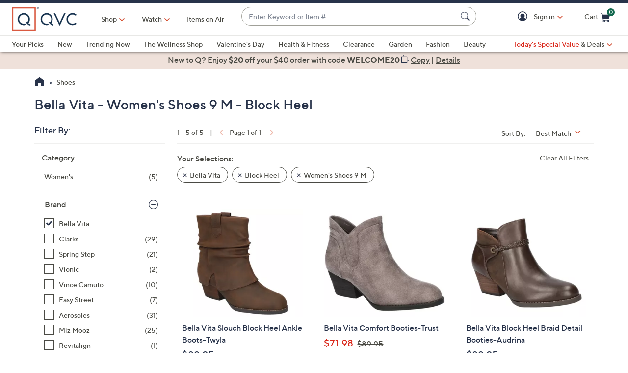

--- FILE ---
content_type: text/html; charset=utf-8
request_url: https://lcx-widgets.bambuser.com/widget.html?bambuserLiveshoppingFloatingCondensed=null&bambuserLiveshoppingFloatingId=YXR4o9QrvNjE7QR8nwv4&bambuserLiveshoppingUid=incognito-2c42266a-9a43-409c-9e29-8b989dcea09b&id=765b223b-5e33-4bee-a602-f77b21c1a7e9&name=floating&widgetId=YXR4o9QrvNjE7QR8nwv4
body_size: -75
content:
<!doctype html><html lang="en"><head><meta charset="UTF-8"><meta name="viewport" content="width=device-width,initial-scale=1"><meta http-equiv="X-UA-Compatible" content="ie=edge"><meta name="robots" content="noindex,nofollow,noarchive"><title>Bambuser Live Shopping Widget</title></head><body><div id="root"></div><script src="https://lcx-widgets.bambuser.com/widgets.js"></script></body></html>

--- FILE ---
content_type: text/javascript; charset=utf-8
request_url: https://app.link/_r?sdk=web2.86.5&branch_key=key_live_kdsXO58ZZrQsaxYGNsmWcoghutb0B538&callback=branch_callback__0
body_size: 70
content:
/**/ typeof branch_callback__0 === 'function' && branch_callback__0("1541091786482037584");

--- FILE ---
content_type: text/javascript; charset=utf-8
request_url: https://app.link/_r?sdk=web2.86.5&branch_key=key_live_nEkZQDuMhVduEieXjJYAfofbuzf0yGoe&callback=branch_callback__0
body_size: 70
content:
/**/ typeof branch_callback__0 === 'function' && branch_callback__0("1541091786482037584");

--- FILE ---
content_type: text/javascript; charset=utf-8
request_url: https://app.link/_r?sdk=web2.86.5&branch_key=key_live_nEkZQDuMhVduEieXjJYAfofbuzf0yGoe&callback=branch_callback__1
body_size: 69
content:
/**/ typeof branch_callback__1 === 'function' && branch_callback__1("1541091786482037584");